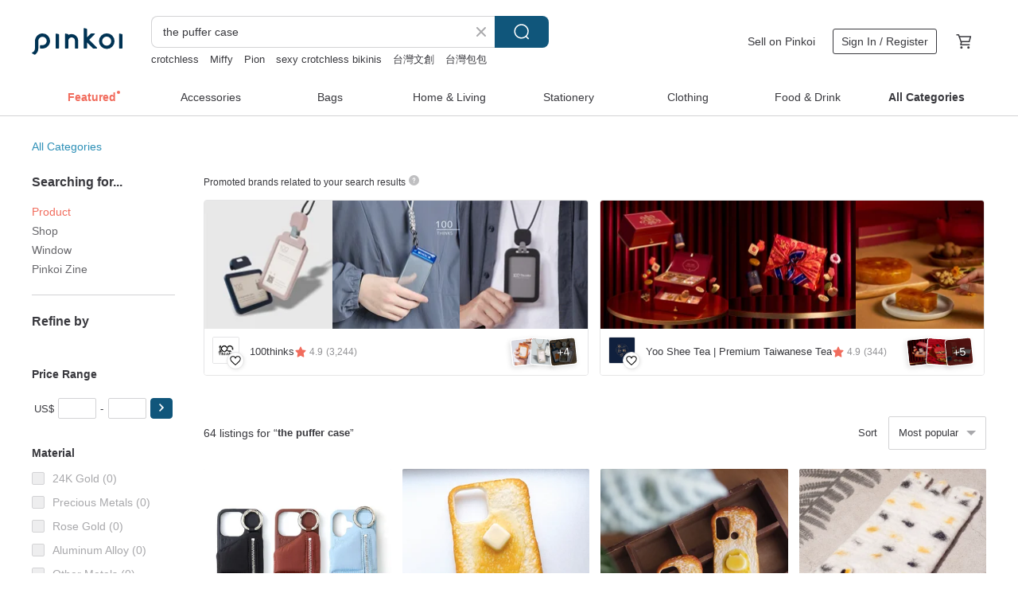

--- FILE ---
content_type: text/html; charset=utf-8
request_url: https://en.pinkoi.com/search?q=the%20puffer%20case&ref_sec=related_keywords&ref_posn=6&ref_related_kw_type=auto&ref_created=1716115510&ref_entity=search_item_list&ref_entity_id=airpod%20case&ref_page=1&ref_pgsz=60&ref_pgsess=1716115510
body_size: 14531
content:

<!doctype html>

<html lang="en" class="web no-js s-not-login s-en webkit" xmlns:fb="http://ogp.me/ns/fb#">
<head prefix="og: http://ogp.me/ns# fb: http://ogp.me/ns/fb# ilovepinkoi: http://ogp.me/ns/fb/ilovepinkoi#">
    <meta charset="utf-8">

        <title>&#34;the puffer case&#34; | the puffer case | Pinkoi | Asia’s cross-border design marketplace</title>
    <meta name="keywords" content="the puffer case">

        <meta name="description" content="The search for &amp;quot;the puffer case&amp;quot; returned 1 results. ajew puffer case (with strap)US$ 80.48 Use keywords to find unique design gifts. Express your creativity, originality, and one-of-a-kindness. Buy something for a loved-one today.">

    <meta name="twitter:card" content="summary_large_image">

        <meta property="og:title" content="the puffer case | Pinkoi">
        <meta property="og:description" content="The search for &amp;quot;the puffer case&amp;quot; returned 1 results. ajew puffer case (with strap)US$ 80.48 Use keywords to find unique design gifts. Express your creativity, originality, and one-of-a-kindness. Buy something for a loved-one today.">
        <meta property="og:image" content="https://cdn01.pinkoi.com/product/tJ6bL9rD/0/3/800x0.jpg">

    <meta property="og:type" content="product">
        <meta property="og:url" content="https://en.pinkoi.com/search?q=the+puffer+case&ref_sec=related_keywords&ref_posn=6&ref_related_kw_type=auto&ref_created=1716115510&ref_entity=search_item_list&ref_entity_id=airpod+case&ref_page=1&ref_pgsz=60&ref_pgsess=1716115510"><link rel="canonical" href="https://en.pinkoi.com/search?q=the+puffer+case">

    <link rel="alternate" href="android-app://com.pinkoi/http/en.pinkoi.com/search?q=the+puffer+case">

        <script type="application/ld+json">{"@context": "http://schema.org", "@type": "BreadcrumbList", "itemListElement": [{"@type": "ListItem", "position": 1, "item": {"@id": "https://en.pinkoi.com", "name": "Pinkoi"}}, {"@type": "ListItem", "position": 2, "item": {"@id": "https://en.pinkoi.com/search", "name": "Search"}}, {"@type": "ListItem", "position": 3, "item": {"@id": "https://en.pinkoi.com/search?q=the+puffer+case", "name": "the puffer case"}}]}</script>

        <script type="application/ld+json">{"@context": "http://schema.org", "@type": "Product", "productID": "tJ6bL9rD", "sku": "tJ6bL9rD", "name": "ajew puffer case (with strap)", "description": "Introducing ajew's new  puffer case  for the Autumn Winter season  Combining different materials and a plush pocket  it offers both ample storage and a luxurious texture  With a self-standing front pocket and a detachable shoulder strap  it's a stylish companion for your outings", "image": ["https://cdn01.pinkoi.com/product/tJ6bL9rD/0/3/500x0.jpg"], "brand": {"@type": "Brand", "name": "ajew Official Store"}, "offers": {"@type": "Offer", "priceCurrency": "USD", "price": 80.48, "availability": "http://schema.org/InStock", "priceValidUntil": "2026-07-18", "itemCondition": "http://schema.org/NewCondition", "url": "https://en.pinkoi.com/product/tJ6bL9rD", "seller": {"@type": "Organization", "name": "ajew Official Store", "url": "https://en.pinkoi.com/store/ajew"}, "hasMerchantReturnPolicy": [{"@type": "MerchantReturnPolicy", "returnPolicyCategory": "https://schema.org/MerchantReturnFiniteReturnWindow", "merchantReturnDays": 7, "returnMethod": "https://schema.org/ReturnByMail", "returnFees": "https://schema.org/FreeReturn", "applicableCountry": ["TW", "HK", "MO", "TH", "JP", "CN", "US", "SG", "CA"]}]}, "aggregateRating": {"@type": "AggregateRating", "ratingValue": 5.0, "reviewCount": 12}}</script>

    <meta http-equiv="x-dns-prefetch-control" content="on">
    <link rel="preconnect" href="//cdn01.pinkoi.com/">
    <link rel="preconnect" href="//cdn02.pinkoi.com/">
    <link rel="preconnect" href="//cdn03.pinkoi.com/">
    <link rel="preconnect" href="//cdn04.pinkoi.com/">
    <link rel="dns-prefetch" href="//cdn01.pinkoi.com/">
    <link rel="dns-prefetch" href="//cdn02.pinkoi.com/">
    <link rel="dns-prefetch" href="//cdn03.pinkoi.com/">
    <link rel="dns-prefetch" href="//cdn04.pinkoi.com/">

    <link rel="dns-prefetch" href="//app.link/">
    <link rel="dns-prefetch" href="//pinkoi.io/">

    <link rel="dns-prefetch" href="//www.google.com/">
    <link rel="dns-prefetch" href="//www.google.com.tw/">
    <link rel="dns-prefetch" href="//www.googleadservices.com/">
    <link rel="dns-prefetch" href="//www.googletagmanager.com/">
    <link rel="dns-prefetch" href="//www.google-analytics.com/">

    <link rel="preconnect" href="//browser.sentry-cdn.com/">
    <link rel="dns-prefetch" href="//browser.sentry-cdn.com/">

    <meta name="X-Recruiting" content="We are hiring Engineers! https://en.pinkoi.com/about/careers">
    <meta name="p:domain_verify" content="2d6e38b756134beaa07d8685e3243325"/>
    <meta name="baidu-site-verification" content="GqnNPF3SXy">
    <meta name="alexaVerifyID" content="lUqc5Zq8BWufEkGayQxWKGUHKPg">

    <meta name="robots" content="noarchive">

    <meta property="wb:webmaster" content="a59386c74f5b7d01">
    <link rel="alternate" type="application/rss+xml" title="Pinkoi Read Zine" href="http://feeds.feedburner.com/pinkoi-magazine">        <meta property="fb:app_id" content="197994114318">
    <meta property="fb:admins" content="1150414893">
    <meta property="og:site_name" content="Pinkoi">
    <meta property="og:locale" content="en_US">

<link rel="apple-touch-icon" sizes="180x180" href="//cdn04.pinkoi.com/pinkoi.site/general/favicon/apple-touch-icon.png">
<link rel="icon" type="image/png" sizes="192x192" href="//cdn04.pinkoi.com/pinkoi.site/general/favicon/favicon_192x192.png">
<link rel="icon" type="image/png" sizes="32x32" href="//cdn04.pinkoi.com/pinkoi.site/general/favicon/favicon_32x32.png">
<link rel="icon" type="image/png" sizes="16x16" href="//cdn04.pinkoi.com/pinkoi.site/general/favicon/favicon_16x16.png">
<link rel="shortcut icon" href="//cdn04.pinkoi.com/pinkoi.site/general/favicon/favicon.ico">

    <link rel="manifest" href="/manifest.json">

        <link rel="stylesheet" href="https://cdn02.pinkoi.com/media/dist/css/intl/en-c94b9dde3d0c4ca6e0d0.css" media="all">    <link rel="stylesheet" href="https://cdn02.pinkoi.com/media/dist/css/core-96309d19bf5bb933f5a2.css" media="all">    <link rel="stylesheet" href="https://cdn02.pinkoi.com/media/dist/css/utilities-8ef39a45f35fd88def1b.css" media="all">    <link rel="stylesheet" href="https://cdn02.pinkoi.com/media/dist/css/react-common-modules-51d0e94fa5fc0b1616a1.css" media="all">    <link rel="stylesheet" href="https://cdn02.pinkoi.com/media/dist/dweb/components/header-be032420daa73f79254f.css" media="all">

        <link rel="stylesheet" href="https://cdn02.pinkoi.com/media/dist/pages/search-b97d0505321bb4d8ddce.css" media="all">

    <script>
        dataLayer = [];
        dataLayer.push({'Device': 'Web'});
        dataLayer.push({ referrer: document.referrer || undefined });
            dataLayer.push({'User Type': 'Visitor'})

        dataLayer.push({'Locale': 'en'})
    </script>
    <script>
        (function(w,d,s,l,i){w[l]=w[l]||[];w[l].push({'gtm.start': new Date().getTime(),event:'gtm.js'});var f=d.getElementsByTagName(s)[0],j=d.createElement(s),dl=l!='dataLayer'?'&l='+l:'';j.async=true;j.src='https://www.googletagmanager.com/gtm.js?id='+i+dl;f.parentNode.insertBefore(j,f);})(window,document,'script','dataLayer','GTM-5ZZ325');
    </script>

<meta property="al:ios:url" content="pinkoi://en.pinkoi.com/search/?q=the%20puffer%20case&amp;ref_sec=related_keywords&amp;ref_posn=6&amp;ref_related_kw_type=auto&amp;ref_created=1716115510&amp;ref_entity=search_item_list&amp;ref_entity_id=airpod%20case&amp;ref_page=1&amp;ref_pgsz=60&amp;ref_pgsess=1716115510">
<meta property="al:ios:app_store_id" content="557252416">
<meta property="al:ios:app_name" content="Pinkoi">

        <script>var PRODUCTION = true, DEBUG = false, NAMESPACE = 'pinkoi';</script>

    <script src="https://cdnjs.cloudflare.com/polyfill/v3/polyfill.min.js"></script>

        <script src="https://cdn02.pinkoi.com/media/dist/js/3rd_party_libs-1d45841f69.js"></script>    <script src="https://cdn02.pinkoi.com/media/dist/react-router-8137ab4deacc7f845362.js"></script>    <script src="https://cdn02.pinkoi.com/media/dist/settings-9529b5b3cb1a7259b983.js"></script>    <script src="https://cdn02.pinkoi.com/media/dist/market/tracking-30ff6dd1ae634040a438.js"></script>    <script src="https://cdn02.pinkoi.com/media/dist/js/baselibs-5676685233.js"></script>
        <script src="//cdn02.pinkoi.com/media/js/amdintl_en.5ef17372fd83ab371ad4b287d7373847.js"></script>    <script src="//cdn02.pinkoi.com/media/js/intl_en.99c75f341ead1cffdd9f9998b497b04f.js"></script>

            <script src="//cdn02.pinkoi.com/media/js/sw.js"></script>

        <script src="https://cdn02.pinkoi.com/media/dist/pinkoi.env-bb661905f1727a1d0637.js"></script>    <script src="https://cdn02.pinkoi.com/media/dist/react-7babb4e2876391766020.js"></script>

    <script>
        require(['settings'], function({ default: settings }) {
            settings.set({
                GA_ACCOUNT: 'UA-15950179-1',
                is_ci_browser_testing: false,
                    production: true,
                    debug: false,
                referral_coins: {"bonus_points": 300, "equivalent_currency": "US$ 0.60"},
                uid: null,
                locale: "en",
                lang: "en",
                geo: 'US',
                facebook_language: "en_US",
                isCanTranship: false,
                currency: 'USD',
                currencyName: 'United States Dollar',
                currencyPattern: '¤#,##0.00',
                currencySymbol: 'US$',
                currencyDigits: '2',
                isAdmin: false,
                isReportTeam: false,
                isDRTeam: false,
                isBot: false,
                ipAddress: '18.191.90.16',
                videoAutoplayExp: 3,
                beacon: "20260118QLrPnjtnnC",
                experimentMap: {"psq_srp_pb_improvement_abexp": 3},
            });
        });
    </script>

    <script>
        require(['settings'], function({ default: settings }) {
            settings.set({
                user_property: {"beacon": "20260118QLrPnjtnnC", "country_code": "US", "lang": "en", "currency": "USD", "geo": "US", "city": "OH", "user_type": "visitor", "device": "web", "device_category": "desktop", "device_user_agent": "PC / Mac OS X 10.15.7 / ClaudeBot 1.0", "device_operating_system": "web", "device_operating_system_version": "", "ip": "18.191.90.16", "experiment": {"psq_srp_pb_improvement_abexp": 3}}
            })
        })
    </script>

    <script id='sentryScript' defer src="https://browser.sentry-cdn.com/5.18.1/bundle.min.js" integrity="sha384-4zdOhGLDdcXl+MRlpApt/Nvfe6A3AqGGBil9+lwFSkXNTv0rVx0eCyM1EaJCXS7r" crossorigin="anonymous"></script>

<script>
    require(['pinkoi.env'], function(pinkoiEnv) {
        function getIgnoreErrors(){
            var platform = "dweb";
            var BASE_IGNORE_ERRORS = [
                /'Headers' is undefined/,
                /errors.html#scripterror/,
                /'require' is undefined/,
                /define is not defined/,
                /require is not a function/,
                /define is not a function/,
                /require is not defined/,
                /Can't find variable: require/,
                /Can't find variable: \$/,
                /\$ is not defined/,
                /'\$' is undefined/,
                /ResizeObserver loop limit exceeded/,
                /ResizeObserver loop completed with undelivered notifications/,
                /SecurityError: Failed to register a ServiceWorker: No URL is associated with the caller's document./,
                /QuotaExceededError/,
                /SecurityError/,
                /Illegal invocation/,
                /Translation missing/,
                /IDBDatabase/,
                /instantSearchSDKJSBridgeClearHighlight/,
                /ChunkLoadError/,
                /Loading CSS chunk/,
                /^Non-Error promise rejection captured with value: Object Not Found Matching Id/,
                /^Product Page: flickr image download failed./,
                /UnknownError: Database deleted by request of the user/,
                /Can't find variable: gmo/,
                /Non-Error promise rejection captured with keys: currentTarget, detail, isTrusted, target/,
                /^NotFoundError: Failed to execute 'removeChild' on 'Node'/,
                /^HttpStatusError/,
                /^NetworkError/,
                /\(reading 'init'\)/,
                /^ResponseShapeError/,
            ];

            var PINKOI_APP_IOS_IGNORE_ERROR = [
                /Non-Error promise rejection captured with value: null/
            ];

            var errors = BASE_IGNORE_ERRORS;

            if( platform === 'in-app' && Modernizr.ios){
                errors = errors.concat(PINKOI_APP_IOS_IGNORE_ERROR);
            }

            if( platform === 'mweb' && Modernizr.ios && !Modernizr.safari){
                errors = errors.concat([
                    /undefined is not an object \(evaluating 'a\.O'\)/,
                ]);
            }

            return errors;
        }

        function initSentry(Sentry){
            Sentry.init({
                dsn: 'https://23e26b2e00934dcca75ce8ef95ce9e94@o385711.ingest.sentry.io/5218885',
                release: pinkoiEnv && pinkoiEnv.RELEASE_INFO ? pinkoiEnv.RELEASE_INFO : null,
                allowUrls: [
                    /https:\/\/([^?].+\.)?pinkoi\.com/
                ],
                denyUrls: [
                    /^file:\/\/\/.+$/,
                    /media\/dist\/firebase/,
                    /doubleclick\.net\/pagead\/viewthroughconversion/,
                    /analytics\.twitter\.com/,
                    /^chrome:\/\//i,
                    /^chrome-extension:\/\//i,
                ],
                ignoreErrors: getIgnoreErrors(),
            });

            Sentry.configureScope(function(scope) {
                scope.setUser({ id: null })
                scope.setTags({"platform": "dweb", "platform.lang": "en", "platform.geo": "US", "platform.currency": "USD", "user.group": "NB"})
            });
        }

        window.Sentry && initSentry(window.Sentry);
        !window.Sentry && sentryScript.addEventListener('load', function() { initSentry(window.Sentry) });
    });

</script>

    <script src="https://cdn02.pinkoi.com/media/dist/preinit-9c8c2f02127b9f2b2c8e.js"></script>
<script>
    require(['preinit']);
</script>

<script>
    function gadSetLocalStorage(name, value, expires) {
        var item = {
            value: value,
            expires: Date.now() + expires * 24 * 60 * 60 * 1000
        };

        try {
            localStorage.setItem(name, JSON.stringify(item));
        } catch (e) {
            console.error('Failed to set localStorage:', e);
        }
    }

    function gadGetLocalStorage(name) {
        try {
            var item = JSON.parse(localStorage.getItem(name));
        } catch (e) {
            return null;
        }

        if (!item || !item.value || !item.expires) {
            return null;
        }

        if (item.expires < Date.now()) {
            localStorage.removeItem(name);
            return null;
        }

        return item.value;
    }

    function gadGetPageviewCount() {
        return parseInt(gadGetLocalStorage('pageviewCount'));
    }

    function setPageviewCount() {
        var count = gadGetPageviewCount();

        if (!count || isNaN(count)) {
            count = 1;
        } else if (count >= 2) {
            return;
        } else {
            count++;
        }

        gadSetLocalStorage('pageviewCount', count, 30);
    }

    function sendConversionEventByPageviewCount(count) {
        if (count === 2) {
            if (window.gtag && typeof window.gtag === 'function') {
                window.gtag('event', 'over2pages');
            }
        }
    }

    (function() {
        setPageviewCount();
    })();
</script>

<script>
    window.addEventListener('load', function(event){
        sendConversionEventByPageviewCount(gadGetPageviewCount());
    });
</script>

    <script>
        require(['settings'],function({ default: settings }){

            var userInfo = {
                external_id: "20260118QLrPnjtnnC",
                client_user_agent: navigator.userAgent,
                client_ip_address: '18.191.90.16',
                fbp: null || null,
                fbc: ""  || null,
                ge: null,
                em: null,
            };

                !function(f,b,e,v,n,t,s){if(f.fbq)return;n=f.fbq=function(){n.callMethod?  n.callMethod.apply(n,arguments):n.queue.push(arguments)};if(!f._fbq)f._fbq=n; n.push=n;n.loaded=!0;n.version='2.0';n.queue=[];t=b.createElement(e);t.async=!0;t.src=v;s=b.getElementsByTagName(e)[0];s.parentNode.insertBefore(t,s)}(window, document,'script','//connect.facebook.net/en_US/fbevents.js');

                fbq('init', '886302098095315', userInfo);

            send('PageView',{
                new_beacon: Number(true)
            });

            function send(trackName, customData){

                var eventDateTime = new Date();
                var event_time = Math.floor(eventDateTime / 1000);
                var event_id = trackName + '_' + eventDateTime.getTime();

                var trackContentData = {
                    event_name: trackName,
                    event_time: event_time,
                    event_id: event_id,
                    action_source: 'website',
                    event_source_url: window.location.href,
                    user_data: userInfo,
                    custom_data: customData
                };

                fbq('track', trackName, customData, {
                    eventID: event_id
                });

                try {
                    var isBot = settings.get('isBot');
                    var isDebug = settings.get('debug');

                    if(isBot || isDebug){
                        return;
                    }

                    var endpoint = "/_log/fb";

                    var sendData = JSON.stringify(trackContentData);

                    if (navigator.sendBeacon) {
                        navigator.sendBeacon(endpoint, sendData);
                        return;
                    }

                    var xhr = new XMLHttpRequest();

                    xhr.open('POST', endpoint, true);
                    xhr.send(JSON.stringify(sendData));
                } catch (error) {
                    window.Sentry
                        && window.Sentry.captureException
                        && window.Sentry.captureException(error);
                }
            };
        })
    </script>

</head><body class="g-stat-notlogin">    

    <header id="gheader" class="g-header">
        <div class="g-wrap-expand">
            <div class="g-header-top g-flex g-items-center">
                <a class="logo " href="/" title="Asia’s cross-border design marketplace">
                        <svg height="24" viewBox="0 0 82 24" width="82" xmlns="http://www.w3.org/2000/svg"><path d="M36.019 5.4a5.95 5.95 0 0 1 5.95 5.95v6.639c0 .258-.21.468-.469.468h-2.038a.469.469 0 0 1-.468-.468V11.35a2.975 2.975 0 0 0-5.95 0v6.639c0 .258-.21.468-.47.468h-2.037a.469.469 0 0 1-.468-.468V5.36c0-.309.292-.533.59-.453l2.037.546c.205.055.347.24.347.452v.297A5.917 5.917 0 0 1 36.02 5.4zm15.872 5.21l7.048 7.048c.295.295.086.8-.331.8h-2.689a.937.937 0 0 1-.662-.275l-5.355-5.355v5.16c0 .26-.21.47-.469.47h-2.038a.469.469 0 0 1-.468-.47V.469c0-.307.292-.532.59-.452l2.038.546c.205.055.347.24.347.453v7.377l3.213-3.213a.937.937 0 0 1 .662-.274h2.915c.334 0 .501.403.265.64zm15.814 5.258a4.104 4.104 0 1 0 0-8.209 4.104 4.104 0 0 0 0 8.21zm0-11.137a7.033 7.033 0 1 1 0 14.065 7.033 7.033 0 0 1 0-14.065zm-57.972.071a6.827 6.827 0 0 1 6.778 6.778c.027 3.783-3.165 6.877-6.948 6.877H7.92a.469.469 0 0 1-.469-.468V15.89c0-.259.21-.468.469-.468h1.68c2.086 0 3.846-1.649 3.878-3.735a3.793 3.793 0 0 0-3.852-3.851c-2.085.031-3.734 1.792-3.734 3.878v6.574a6.817 6.817 0 0 1-2.744 5.471.944.944 0 0 1-1.038.067L.176 22.71c-.26-.15-.226-.538.058-.634 1.522-.518 2.623-2.018 2.623-3.788V11.75c0-3.782 3.094-6.975 6.876-6.948zm14.534.652c.205.055.347.24.347.453v12.082c0 .258-.21.468-.468.468h-2.038a.469.469 0 0 1-.469-.468V5.36c0-.309.292-.533.59-.453zm57.351 0c.205.055.348.24.348.453v12.082c0 .258-.21.468-.469.468H79.46a.469.469 0 0 1-.468-.468V5.36c0-.309.292-.533.59-.453z" fill="#003354" class="color"/></svg>
                </a>

                <div class="m-header-search">
                    <div class="m-header-search__form">
                        <form class="m-search-form" method="get" action="/search">
                            <input type="search" name="q" placeholder="Search for items or shops" value="the puffer case" class="m-search-form__input" autocomplete="off" id="g-header-keyword" maxlength="256">
                            <button class="m-search-form__submit" type="submit">Search<svg xmlns="http://www.w3.org/2000/svg" width="24" height="24" viewBox="0 0 24 24"><path class="color" fill="#29242D" d="M18.409007 17.542742L21.3056 20.4385l-1.123 1.123-2.94094-2.940093c-1.551763 1.20398-3.499008 1.921493-5.61076 1.921493-5.056 0-9.169-4.113-9.169-9.168 0-5.056 4.113-9.169 9.169-9.169s9.169 4.113 9.169 9.169c0 2.372829-.906253 4.5381-2.390893 6.167842zM11.6309 3.7939c-4.18 0-7.581 3.401-7.581 7.581 0 4.18 3.401 7.58 7.581 7.58 4.18 0 7.581-3.4 7.581-7.58s-3.401-7.581-7.581-7.581z"/></svg></button>
                        </form>
                    </div>
                    <div id="g-header-search-trend" class="m-header-search__trend">
                            <a class="trend-link" href="/search?q=dodolulu">dodolulu</a>
                            <a class="trend-link" href="/search?q=sheer lingerie">sheer lingerie</a>
                            <a class="trend-link" href="/search?q=pet tape">pet tape</a>
                            <a class="trend-link" href="/search?q=台灣包包">台灣包包</a>
                            <a class="trend-link" href="/search?q=陶瓷">陶瓷</a>
                            <a class="trend-link" href="/search?q=Handmade">Handmade</a>
                            <a class="trend-link" href="/search?q=kunogigi bag">kunogigi bag</a>
                            <a class="trend-link" href="/search?q=sexy crotchless bikinis">sexy crotchless bikinis</a>
                    </div>
                </div>

                <div class="header-right g-pl-spacing-l">
                    <div class="header-right-inner">
                            <a href="/page/store-intro" class="tab" id="g-header-store-intro-link">Sell on Pinkoi</a>
                            <a class="login tab" history="login" data-click="login-modal" data-button-type="login">
                                <span class="border">Sign In / Register</span>
                            </a>
                            <a class="cart tab icon-hover" history="login" data-click="login-modal" data-button-type="cart"><svg height="20" viewBox="0 0 20 20" width="20" xmlns="http://www.w3.org/2000/svg"><path d="M17.494 4.552a.625.625 0 0 1 .105.546l-1.484 5.364a.625.625 0 0 1-.603.458H7.817l.03.088c.041.119.047.245.015.365l-.385 1.474h8.53v1.25h-9.34a.627.627 0 0 1-.605-.783l.543-2.072-2.603-7.405H2.153v-1.25h2.292c.265 0 .502.167.59.417l.457 1.302h11.505c.195 0 .38.09.497.246zM15.037 9.67l1.139-4.114H5.93L7.377 9.67zm-6.391 6.718a1.25 1.25 0 1 1-2.501 0 1.25 1.25 0 0 1 2.5 0zm7.361 0a1.25 1.25 0 1 1-2.5 0 1.25 1.25 0 0 1 2.5 0z" fill="#39393e" class="color"/></svg></a>
                    </div>
                </div>
            </div>
        </div>
        <nav id="m-navigation" class="m-navigation">
            <div class="m-navigation__dropdown-container">
                <div class="m-navigation__list-container">
                    <ul class="navigation navigation--col-8">

                                <li class="navigation__list navigation__campaign navigation__list--highlight">
                                        <div class="navigation__title navigation__title--bold navigation__title--salmon"><span class="navigation__title-inner">Featured</span></div>
                                </li>

                                <li class="navigation__list navigation__group_2">
                                        <a class="navigation__title navigation__title--link" href="/browse?catp=group_2&amp;ref_sec=topnavigation">Accessories</a>
                                </li>

                                <li class="navigation__list navigation__group_1">
                                        <a class="navigation__title navigation__title--link" href="/browse?catp=group_1&amp;ref_sec=topnavigation">Bags</a>
                                </li>

                                <li class="navigation__list navigation__group_5">
                                        <a class="navigation__title navigation__title--link" href="/browse?catp=group_5&amp;ref_sec=topnavigation">Home &amp; Living</a>
                                </li>

                                <li class="navigation__list navigation__group_3">
                                        <a class="navigation__title navigation__title--link" href="/browse?catp=group_3&amp;ref_sec=topnavigation">Stationery</a>
                                </li>

                                <li class="navigation__list navigation__group_0">
                                        <a class="navigation__title navigation__title--link" href="/browse?catp=group_0&amp;ref_sec=topnavigation">Clothing</a>
                                </li>

                                <li class="navigation__list navigation__group_10">
                                        <a class="navigation__title navigation__title--link" href="/browse?catp=group_10&amp;ref_sec=topnavigation">Food &amp; Drink</a>
                                </li>

                                <li class="navigation__list navigation__allCategory">
                                        <a class="navigation__title navigation__title--bold navigation__title--link" href="/browse?ref_sec=topnavigation">All Categories</a>
                                </li>
                    </ul>
                </div>
            </div>
        </nav>
    </header>
<div data-fast-check="search" id="search" class="n-search clr">

    <div id="search-app-header" class="m-results-header"></div>
    <div class="m-results-body">
        <aside id="sider" class="n-search-nav m-results-aside m-results-aside--placeholder">
                <section class="m-results-aside__section">
                    <h3 class="filter-text">Searching for...</h3>
                    <div class="nav-links">
                        <ul class="product"><li><a href="/search?q=the+puffer+case">Product</a></li><li><a class="store" href="/search?find=store&q=the+puffer+case">Shop</a></li><li><a class="window" href="/search?find=window&q=the+puffer+case">Window</a></li><li><a class="post" href="/search?find=post&q=the+puffer+case">Pinkoi Zine</a></li></ul>
                    </div>
                </section>
                <section id="search-app-aside" class="m-results-aside__section m-results-aside__section--sticky"></section>
                <br />
                <section id="nav-auto-keywords"  class="m-results-aside__section">
                    <h3 class="filter-text">You may also want to search for…</h3>
                    <div class="nav-seo nav-links nav-auto-keywords">
                        <ul>
    <li>
        <h2><a href="javascript:void(0)">the puffer case</a></h2>
    </li>
        <li>
            <h2><a class="keywords" href="/search?q=the%20bridge&amp;ref_sec=related_keywords&amp;ref_posn=1&amp;ref_related_kw_type=auto&amp;ref_created=1768669793&amp;ref_entity=search_item_list&amp;ref_entity_id=the%20puffer%20case&amp;ref_page=1&amp;ref_pgsz=60&amp;ref_pgsess=1768669793" data-value="0" data-kw-source="keyword">the bridge</a></h2>
        </li>
        <li>
            <h2><a class="keywords" href="/search?q=the%20hood&amp;ref_sec=related_keywords&amp;ref_posn=2&amp;ref_related_kw_type=auto&amp;ref_created=1768669793&amp;ref_entity=search_item_list&amp;ref_entity_id=the%20puffer%20case&amp;ref_page=1&amp;ref_pgsz=60&amp;ref_pgsess=1768669793" data-value="1" data-kw-source="keyword">the hood</a></h2>
        </li>
        <li>
            <h2><a class="keywords" href="/search?q=winnie%20the%20pooh&amp;ref_sec=related_keywords&amp;ref_posn=3&amp;ref_related_kw_type=auto&amp;ref_created=1768669793&amp;ref_entity=search_item_list&amp;ref_entity_id=the%20puffer%20case&amp;ref_page=1&amp;ref_pgsz=60&amp;ref_pgsess=1768669793" data-value="2" data-kw-source="keyword">winnie the pooh</a></h2>
        </li>
        <li>
            <h2><a class="keywords" href="/search?q=iphone%20case&amp;ref_sec=related_keywords&amp;ref_posn=4&amp;ref_related_kw_type=auto&amp;ref_created=1768669793&amp;ref_entity=search_item_list&amp;ref_entity_id=the%20puffer%20case&amp;ref_page=1&amp;ref_pgsz=60&amp;ref_pgsess=1768669793" data-value="3" data-kw-source="keyword">iphone case</a></h2>
        </li>
        <li>
            <h2><a class="keywords" href="/search?q=macbook%20air%20case&amp;ref_sec=related_keywords&amp;ref_posn=5&amp;ref_related_kw_type=auto&amp;ref_created=1768669793&amp;ref_entity=search_item_list&amp;ref_entity_id=the%20puffer%20case&amp;ref_page=1&amp;ref_pgsz=60&amp;ref_pgsess=1768669793" data-value="4" data-kw-source="keyword">macbook air case</a></h2>
        </li>
        <li>
            <h2><a class="keywords" href="/search?q=case%20line%20friend%20for%20samsung&amp;ref_sec=related_keywords&amp;ref_posn=6&amp;ref_related_kw_type=auto&amp;ref_created=1768669793&amp;ref_entity=search_item_list&amp;ref_entity_id=the%20puffer%20case&amp;ref_page=1&amp;ref_pgsz=60&amp;ref_pgsess=1768669793" data-value="5" data-kw-source="keyword">case line friend for samsung</a></h2>
        </li>
        <li>
            <h2><a class="keywords" href="/search?q=resin%20phone%20case&amp;ref_sec=related_keywords&amp;ref_posn=7&amp;ref_related_kw_type=auto&amp;ref_created=1768669793&amp;ref_entity=search_item_list&amp;ref_entity_id=the%20puffer%20case&amp;ref_page=1&amp;ref_pgsz=60&amp;ref_pgsess=1768669793" data-value="6" data-kw-source="keyword">resin phone case</a></h2>
        </li>
        <li>
            <h2><a class="keywords" href="/search?q=winnie&amp;ref_sec=related_keywords&amp;ref_posn=8&amp;ref_related_kw_type=auto&amp;ref_created=1768669793&amp;ref_entity=search_item_list&amp;ref_entity_id=the%20puffer%20case&amp;ref_page=1&amp;ref_pgsz=60&amp;ref_pgsess=1768669793" data-value="7" data-kw-source="keyword">winnie</a></h2>
        </li>
        <li>
            <h2><a class="keywords" href="/search?q=lily%20of%20the%20valley&amp;ref_sec=related_keywords&amp;ref_posn=9&amp;ref_related_kw_type=auto&amp;ref_created=1768669793&amp;ref_entity=search_item_list&amp;ref_entity_id=the%20puffer%20case&amp;ref_page=1&amp;ref_pgsz=60&amp;ref_pgsess=1768669793" data-value="8" data-kw-source="keyword">lily of the valley</a></h2>
        </li>
        <li>
            <h2><a class="keywords" href="/search?q=notebook%20bag&amp;ref_sec=related_keywords&amp;ref_posn=10&amp;ref_related_kw_type=auto&amp;ref_created=1768669793&amp;ref_entity=search_item_list&amp;ref_entity_id=the%20puffer%20case&amp;ref_page=1&amp;ref_pgsz=60&amp;ref_pgsess=1768669793" data-value="9" data-kw-source="keyword">notebook bag</a></h2>
        </li>
        <li>
            <h2><a class="keywords" href="/search?q=olaf%20snoopy&amp;ref_sec=related_keywords&amp;ref_posn=11&amp;ref_related_kw_type=auto&amp;ref_created=1768669793&amp;ref_entity=search_item_list&amp;ref_entity_id=the%20puffer%20case&amp;ref_page=1&amp;ref_pgsz=60&amp;ref_pgsess=1768669793" data-value="10" data-kw-source="keyword">olaf snoopy</a></h2>
        </li>
        <li>
            <h2><a class="keywords" href="/search?q=iphone%20magsafe%20card%20holder&amp;ref_sec=related_keywords&amp;ref_posn=12&amp;ref_related_kw_type=auto&amp;ref_created=1768669793&amp;ref_entity=search_item_list&amp;ref_entity_id=the%20puffer%20case&amp;ref_page=1&amp;ref_pgsz=60&amp;ref_pgsess=1768669793" data-value="11" data-kw-source="keyword">iphone magsafe card holder</a></h2>
        </li>
        <li>
            <h2><a class="keywords" href="/browse?catp=group_11%2Cgroup_11_0%2Clisting_1114&amp;ref_sec=related_keywords&amp;ref_posn=13&amp;ref_related_kw_type=auto&amp;ref_created=1768669793&amp;ref_entity=search_item_list&amp;ref_entity_id=the%20puffer%20case&amp;ref_page=1&amp;ref_pgsz=60&amp;ref_pgsess=1768669793" data-value="12" data-kw-source="subcat">Phone Cases</a></h2>
        </li>
</ul>

                    </div>
                </section>
            <section id="search-app-zines" class="m-results-aside__section"></section>
            <section class="m-results-aside__placeholder">
                <div class="filter-text"></div>
                <div class="list-text"></div>
                <div class="list-text"></div>
                <div class="list-text"></div>
            </section>
        </aside>
        <main id="main" class="m-filter-extend n-search-result m-results-main" data-total="1">
            <div class="m-filter-extend-inner">
                <div id="brand-promo-top-section"></div>
                <div id="search-app">
                        <div style="height: 42px; margin-bottom: 24px"></div>
                    <div class="g_grid_items g-filter-grid">
                        <div class="items"><div class="g-react-items-wrapper">
        <div class="m-card-product m-card-product--placeholder">
            <div class="product-link">
                <div class="image animated-background" style="animationDelay: 0.1s;"></div>
                <div class="link-bottom">
                    <div class="title">
                        <div class="text-placeholder"></div>
                        <div class="text-placeholder" style="margin-right: 48px;"></div>
                    </div>
                </div>
            </div>
            <div class="details">
                <div class="store">
                    <div class="text-placeholder"></div>
                </div>
                <div class="price">
                    <div class="text-placeholder" style="margin-right: 48px;"></div>
                </div>
            </div>
        </div>

        <div class="m-card-product m-card-product--placeholder">
            <div class="product-link">
                <div class="image animated-background" style="animationDelay: 0.2s;"></div>
                <div class="link-bottom">
                    <div class="title">
                        <div class="text-placeholder"></div>
                        <div class="text-placeholder" style="margin-right: 48px;"></div>
                    </div>
                </div>
            </div>
            <div class="details">
                <div class="store">
                    <div class="text-placeholder"></div>
                </div>
                <div class="price">
                    <div class="text-placeholder" style="margin-right: 48px;"></div>
                </div>
            </div>
        </div>

        <div class="m-card-product m-card-product--placeholder">
            <div class="product-link">
                <div class="image animated-background" style="animationDelay: 0.30000000000000004s;"></div>
                <div class="link-bottom">
                    <div class="title">
                        <div class="text-placeholder"></div>
                        <div class="text-placeholder" style="margin-right: 48px;"></div>
                    </div>
                </div>
            </div>
            <div class="details">
                <div class="store">
                    <div class="text-placeholder"></div>
                </div>
                <div class="price">
                    <div class="text-placeholder" style="margin-right: 48px;"></div>
                </div>
            </div>
        </div>

        <div class="m-card-product m-card-product--placeholder">
            <div class="product-link">
                <div class="image animated-background" style="animationDelay: 0.4s;"></div>
                <div class="link-bottom">
                    <div class="title">
                        <div class="text-placeholder"></div>
                        <div class="text-placeholder" style="margin-right: 48px;"></div>
                    </div>
                </div>
            </div>
            <div class="details">
                <div class="store">
                    <div class="text-placeholder"></div>
                </div>
                <div class="price">
                    <div class="text-placeholder" style="margin-right: 48px;"></div>
                </div>
            </div>
        </div>

        <div class="m-card-product m-card-product--placeholder">
            <div class="product-link">
                <div class="image animated-background" style="animationDelay: 0.5s;"></div>
                <div class="link-bottom">
                    <div class="title">
                        <div class="text-placeholder"></div>
                        <div class="text-placeholder" style="margin-right: 48px;"></div>
                    </div>
                </div>
            </div>
            <div class="details">
                <div class="store">
                    <div class="text-placeholder"></div>
                </div>
                <div class="price">
                    <div class="text-placeholder" style="margin-right: 48px;"></div>
                </div>
            </div>
        </div>

        <div class="m-card-product m-card-product--placeholder">
            <div class="product-link">
                <div class="image animated-background" style="animationDelay: 0.6000000000000001s;"></div>
                <div class="link-bottom">
                    <div class="title">
                        <div class="text-placeholder"></div>
                        <div class="text-placeholder" style="margin-right: 48px;"></div>
                    </div>
                </div>
            </div>
            <div class="details">
                <div class="store">
                    <div class="text-placeholder"></div>
                </div>
                <div class="price">
                    <div class="text-placeholder" style="margin-right: 48px;"></div>
                </div>
            </div>
        </div>

        <div class="m-card-product m-card-product--placeholder">
            <div class="product-link">
                <div class="image animated-background" style="animationDelay: 0.7000000000000001s;"></div>
                <div class="link-bottom">
                    <div class="title">
                        <div class="text-placeholder"></div>
                        <div class="text-placeholder" style="margin-right: 48px;"></div>
                    </div>
                </div>
            </div>
            <div class="details">
                <div class="store">
                    <div class="text-placeholder"></div>
                </div>
                <div class="price">
                    <div class="text-placeholder" style="margin-right: 48px;"></div>
                </div>
            </div>
        </div>

        <div class="m-card-product m-card-product--placeholder">
            <div class="product-link">
                <div class="image animated-background" style="animationDelay: 0.8s;"></div>
                <div class="link-bottom">
                    <div class="title">
                        <div class="text-placeholder"></div>
                        <div class="text-placeholder" style="margin-right: 48px;"></div>
                    </div>
                </div>
            </div>
            <div class="details">
                <div class="store">
                    <div class="text-placeholder"></div>
                </div>
                <div class="price">
                    <div class="text-placeholder" style="margin-right: 48px;"></div>
                </div>
            </div>
        </div>
    </div></div>
                    </div>
                </div>
                <div id="brand-promo-bottom-section"></div>
            </div>
        </main>
    </div>
</div>

    <footer id="g-footer" class="g-footer">
        <div class="g-wrap-expand">
                <div class="g-footer-links">
                    <ul class="g-footer-links__wrapper">
                        <li class="g-footer-links__item g-footer-links__item--subject">
                            <div class="g-footer-links__title">Discover Design</div>
                        </li>
                        <li class="g-footer-links__item">
                            <a class="g-footer-links__link" href="/browse">All Categories</a>
                        </li>
                        <li class="g-footer-links__item">
                            <a class="g-footer-links__link" href="/magz">Pinkoi Zine</a>
                        </li>
                                <li class="g-footer-links__item"><a class="g-footer-links__link" href="/store/pinkoi-giftcard">Pinkoi Gift Cards</a></li>
                        <li class="g-footer-links__item">
                            <a class="g-footer-links__link" href="/wall">Wall</a>
                        </li>
                        <li class="g-footer-links__item">
                            <a class="g-footer-links__link" href="/window">Window</a>
                        </li>
                    </ul>
                    <ul class="g-footer-links__wrapper">
                        <li class="g-footer-links__item g-footer-links__item--subject">
                            <div class="g-footer-links__title">For Sellers</div>
                        </li>
                        <li class="g-footer-links__item">
                            <a id="g-footer-store-intro-link" class="g-footer-links__link" href="/page/store-intro">Sell on Pinkoi</a>
                        </li>
                        <li class="g-footer-links__item">
                            <a class="g-footer-links__link" target="_blank" href="https://pinkoi.zendesk.com/hc/en-us/categories/115001189988" rel="nofollow noreferrer noopener">Shop FAQ</a>
                        </li>
                    </ul>
                    <ul class="g-footer-links__wrapper">
                        <li class="g-footer-links__item g-footer-links__item--subject">
                            <div class="g-footer-links__title">Help/Policies</div>
                        </li>
                        <li class="g-footer-links__item">
                            <a class="g-footer-links__link" target="_blank" href="https://pinkoi.zendesk.com/hc/en-us" rel="nofollow noreferrer noopener">FAQ/Help</a>
                        </li>

                        <li class="g-footer-links__item">
                            <a class="g-footer-links__link" href="https://bit.ly/3bXWy3q">Bulk Purchases</a>
                        </li>

                        <li class="g-footer-links__item">
                            <a class="g-footer-links__link" target="_blank" href="https://pinkoi.zendesk.com/hc/en-us/categories/360000284393" rel="nofollow noreferrer noopener">Announcements</a>
                        </li>
                            <li class="g-footer-links__item">
                                <a class="g-footer-links__link" href="/policy#~b">Terms &amp; Policies</a>
                            </li>
                        <li class="g-footer-links__item">
                            <a class="g-footer-links__link" href="/policy#~a">Privacy Policy</a>
                        </li>
                        <li class="g-footer-links__item">
                            <a class="g-footer-links__link" href="/policy#~g">Returns Policy</a>
                        </li>
                        <li class="g-footer-links__item">
                            <a class="g-footer-links__link" href="/page/loyalty_program">Rewards Program &amp; P Coins</a>
                        </li>
                    </ul>
                    <ul class="g-footer-links__wrapper">
                        <li class="g-footer-links__item g-footer-links__item--subject">
                            <div class="g-footer-links__title">About Pinkoi</div>
                        </li>
                        <li class="g-footer-links__item">
                            <a class="g-footer-links__link" href="/about">About Us</a>
                        </li>
                        <li class="g-footer-links__item">
                            <a class="g-footer-links__link" href="/about/press">Press</a>
                        </li>
                        <li class="g-footer-links__item">
                            <a class="g-footer-links__link" href="/about/esg">Pinkoi ESG</a>
                        </li>
                        <li class="g-footer-links__item">
                            <a class="g-footer-links__link" href="/about/mascot">Pinkoi Mascot</a>
                        </li>
                        <li class="g-footer-links__item">
                            <a class="g-footer-links__link" href="/about/careers">Careers</a>
                        </li>
                        <li class="g-footer-links__item"><a class="g-footer-links__link" href="https://www.iichi.com/" target="_blank" rel="noreferrer noopener">iichi.com</a></li>
                    </ul>
                    <div class="g-footer-links__wrapper g-footer-links__wrapper--share">
                        <ul>
                            <li class="g-footer-links__item g-footer-links__item--subject">
                                <div class="g-footer-links__title">Follow Pinkoi</div>
                            </li>
                                <li class="g-footer-links__item g-footer-links__item--share">
                                    <a class="g-footer-links__link" href="https://www.instagram.com/ilovepinkoi" target="_blank" rel="nofollow noreferrer noopener">
                                        <span class="g-footer-icon"><svg width="40" height="40" viewBox="0 0 40 40" fill="none" xmlns="http://www.w3.org/2000/svg" ><circle cx="20" cy="20" r="20" fill="#66666A"/><path fill-rule="evenodd" clip-rule="evenodd" d="M20.0625 12C17.771 12 17.4837 12.0097 16.5837 12.0508C15.6857 12.0917 15.0723 12.2344 14.5356 12.443C13.9808 12.6586 13.5102 12.9471 13.0411 13.4161C12.5721 13.8852 12.2836 14.3558 12.068 14.9106C11.8594 15.4473 11.7167 16.0607 11.6758 16.9587C11.6347 17.8587 11.625 18.146 11.625 20.4375C11.625 22.729 11.6347 23.0163 11.6758 23.9163C11.7167 24.8143 11.8594 25.4277 12.068 25.9644C12.2836 26.5192 12.5721 26.9898 13.0411 27.4589C13.5102 27.9279 13.9808 28.2164 14.5356 28.4321C15.0723 28.6406 15.6857 28.7833 16.5837 28.8242C17.4837 28.8653 17.771 28.875 20.0625 28.875C22.354 28.875 22.6413 28.8653 23.5413 28.8242C24.4393 28.7833 25.0527 28.6406 25.5894 28.4321C26.1442 28.2164 26.6148 27.9279 27.0839 27.4589C27.5529 26.9898 27.8414 26.5192 28.0571 25.9644C28.2656 25.4277 28.4083 24.8143 28.4492 23.9163C28.4903 23.0163 28.5 22.729 28.5 20.4375C28.5 18.146 28.4903 17.8587 28.4492 16.9587C28.4083 16.0607 28.2656 15.4473 28.0571 14.9106C27.8414 14.3558 27.5529 13.8852 27.0839 13.4161C26.6148 12.9471 26.1442 12.6586 25.5894 12.443C25.0527 12.2344 24.4393 12.0917 23.5413 12.0508C22.6413 12.0097 22.354 12 20.0625 12ZM20.0625 13.5203C22.3154 13.5203 22.5823 13.5289 23.472 13.5695C24.2946 13.607 24.7414 13.7444 25.0387 13.86C25.4325 14.013 25.7136 14.1959 26.0088 14.4912C26.3041 14.7864 26.487 15.0675 26.64 15.4613C26.7556 15.7586 26.893 16.2054 26.9305 17.028C26.9711 17.9177 26.9797 18.1846 26.9797 20.4375C26.9797 22.6904 26.9711 22.9573 26.9305 23.847C26.893 24.6696 26.7556 25.1164 26.64 25.4137C26.487 25.8075 26.3041 26.0886 26.0088 26.3838C25.7136 26.6791 25.4325 26.862 25.0387 27.015C24.7414 27.1306 24.2946 27.268 23.472 27.3055C22.5824 27.3461 22.3156 27.3547 20.0625 27.3547C17.8094 27.3547 17.5426 27.3461 16.653 27.3055C15.8304 27.268 15.3836 27.1306 15.0863 27.015C14.6925 26.862 14.4114 26.6791 14.1162 26.3838C13.8209 26.0886 13.638 25.8075 13.485 25.4137C13.3694 25.1164 13.232 24.6696 13.1945 23.847C13.1539 22.9573 13.1453 22.6904 13.1453 20.4375C13.1453 18.1846 13.1539 17.9177 13.1945 17.028C13.232 16.2054 13.3694 15.7586 13.485 15.4613C13.638 15.0675 13.8209 14.7864 14.1162 14.4912C14.4114 14.1959 14.6925 14.013 15.0863 13.86C15.3836 13.7444 15.8304 13.607 16.653 13.5695C17.5427 13.5289 17.8096 13.5203 20.0625 13.5203ZM20.0625 16.1047C17.6696 16.1047 15.7297 18.0446 15.7297 20.4375C15.7297 22.8304 17.6696 24.7703 20.0625 24.7703C22.4554 24.7703 24.3953 22.8304 24.3953 20.4375C24.3953 18.0446 22.4554 16.1047 20.0625 16.1047ZM20.0625 23.25C18.5092 23.25 17.25 21.9908 17.25 20.4375C17.25 18.8842 18.5092 17.625 20.0625 17.625C21.6158 17.625 22.875 18.8842 22.875 20.4375C22.875 21.9908 21.6158 23.25 20.0625 23.25ZM25.579 15.9336C25.579 15.3744 25.1256 14.921 24.5664 14.921C24.0073 14.921 23.554 15.3744 23.554 15.9336C23.554 16.4927 24.0073 16.946 24.5664 16.946C25.1256 16.946 25.579 16.4927 25.579 15.9336Z" fill="white"/></svg ></span>
                                    </a>
                                </li>
                                <li class="g-footer-links__item g-footer-links__item--share">
                                    <a class="g-footer-links__link" href="https://www.facebook.com/ilovepinkoi" target="_blank" rel="nofollow noreferrer noopener">
                                        <span class="g-footer-icon"><svg width="40" height="40" viewBox="0 0 40 40" fill="none" xmlns="http://www.w3.org/2000/svg" ><circle cx="20" cy="20" r="20" fill="#66666A"/><path fill-rule="evenodd" clip-rule="evenodd" d="M21.5983 20.9736H24.1413L24.5219 18.0404H21.5983V16.1677C21.5983 15.3184 21.8357 14.7397 23.0615 14.7397L24.625 14.739V12.1156C24.3545 12.0799 23.4265 12 22.3467 12C20.0926 12 18.5494 13.3669 18.5494 15.8773V18.0404H16V20.9736H18.5494V28.5H21.5983V20.9736Z" fill="white"/></svg></span>
                                    </a>
                                </li>
                                <li class="g-footer-links__item g-footer-links__item--share">
                                    <a class="g-footer-links__link" href="https://www.pinterest.com/pinkoi/" target="_blank" rel="nofollow noreferrer noopener">
                                        <span class="g-footer-icon"><svg width="40" height="40" viewBox="0 0 40 40" fill="none" xmlns="http://www.w3.org/2000/svg" ><circle cx="20" cy="20" r="20" fill="#66666A"/><path fill-rule="evenodd" clip-rule="evenodd" d="M20.0003 10C14.4776 10 10 14.4771 10 19.9999C10 24.0946 12.4623 27.6123 15.9858 29.1589C15.9577 28.4607 15.9808 27.6224 16.1599 26.8627C16.3522 26.0509 17.4467 21.4138 17.4467 21.4138C17.4467 21.4138 17.1271 20.7753 17.1271 19.8316C17.1271 18.3498 17.9861 17.2429 19.0558 17.2429C19.9653 17.2429 20.4047 17.9261 20.4047 18.7442C20.4047 19.6586 19.8216 21.0262 19.5217 22.293C19.2711 23.3537 20.0535 24.2189 21.1 24.2189C22.9948 24.2189 24.2708 21.7855 24.2708 18.9024C24.2708 16.7107 22.7946 15.0703 20.1097 15.0703C17.0763 15.0703 15.1865 17.3324 15.1865 19.8592C15.1865 20.7304 15.4434 21.3448 15.8457 21.8205C16.0308 22.039 16.0565 22.1269 15.9895 22.3778C15.9415 22.5619 15.8314 23.0048 15.7858 23.1803C15.7192 23.4336 15.514 23.5242 15.2851 23.4306C13.8879 22.8603 13.2371 21.3302 13.2371 19.6103C13.2371 16.7697 15.6329 13.3635 20.3842 13.3635C24.2022 13.3635 26.715 16.1263 26.715 19.0918C26.715 23.0147 24.5341 25.9453 21.3192 25.9453C20.2396 25.9453 19.2241 25.3617 18.8762 24.6988C18.8762 24.6988 18.2956 27.0029 18.1727 27.4477C17.9607 28.2187 17.5456 28.9893 17.1662 29.5899C18.0656 29.8554 19.0156 30 20.0003 30C25.5226 30 30 25.5229 30 19.9999C30 14.4771 25.5226 10 20.0003 10Z" fill="white"/></svg></span>
                                    </a>
                                </li>
                                <li class="g-footer-links__item g-footer-links__item--share">
                                    <a class="g-footer-links__link" href="https://twitter.com/Pinkoi" target="_blank" rel="nofollow noreferrer noopener">
                                        <span class="g-footer-icon"><svg width="40" height="40" viewBox="0 0 40 40" fill="none" xmlns="http://www.w3.org/2000/svg"><circle cx="20" cy="20" r="20" fill="#66666A"/><g clip-path="url(#clip0_11_5785)"><path d="M16.9772 28.2188C24.1453 28.2188 28.067 22.2787 28.067 17.1291C28.067 16.9621 28.0633 16.7914 28.0558 16.6244C28.8187 16.0727 29.4771 15.3893 30 14.6064C29.2895 14.9225 28.5351 15.1289 27.7627 15.2187C28.576 14.7311 29.185 13.9653 29.4768 13.063C28.7116 13.5164 27.8748 13.8363 27.0023 14.0089C26.4144 13.3842 25.6371 12.9706 24.7906 12.832C23.9441 12.6935 23.0754 12.8376 22.319 13.2422C21.5626 13.6467 20.9606 14.2892 20.606 15.0703C20.2513 15.8514 20.1639 16.7275 20.3571 17.5632C18.8078 17.4855 17.2921 17.083 15.9083 16.3819C14.5245 15.6808 13.3035 14.6967 12.3244 13.4935C11.8268 14.3514 11.6745 15.3666 11.8986 16.3328C12.1226 17.299 12.7061 18.1437 13.5305 18.6951C12.9116 18.6754 12.3062 18.5088 11.7645 18.2089V18.2572C11.7639 19.1575 12.0752 20.0303 12.6453 20.7271C13.2155 21.4239 14.0094 21.9018 14.892 22.0795C14.3187 22.2363 13.717 22.2592 13.1334 22.1463C13.3825 22.9206 13.8671 23.5978 14.5196 24.0834C15.1721 24.5691 15.9599 24.8389 16.7731 24.8552C15.3925 25.9397 13.6871 26.5279 11.9314 26.5252C11.6201 26.5247 11.3091 26.5056 11 26.468C12.7835 27.6122 14.8582 28.2199 16.9772 28.2188Z" fill="white"/></g><defs><clipPath id="clip0_11_5785" ><rect width="19" height="19" fill="white" transform="translate(11 11)"/></clipPath></defs></svg></span>
                                    </a>
                                </li>
                                <li class="g-footer-links__item g-footer-links__item--share">
                                    <a class="g-footer-links__link" href="https://www.tiktok.com/@pinkoijp" target="_blank" rel="nofollow noreferrer noopener">
                                        <span class="g-footer-icon"><svg width="40" height="40" viewBox="0 0 40 40" fill="none" xmlns="http://www.w3.org/2000/svg"><circle cx="20" cy="20" r="20" fill="#66666A"/><path d="M24.5157 10H21.3136V22.942C21.3136 24.4841 20.0821 25.7507 18.5495 25.7507C17.0169 25.7507 15.7853 24.4841 15.7853 22.942C15.7853 21.4276 16.9895 20.1884 18.4674 20.1333V16.8841C15.2106 16.9391 12.5833 19.6101 12.5833 22.942C12.5833 26.3015 15.2653 29 18.5768 29C21.8883 29 24.5704 26.2739 24.5704 22.942V16.3058C25.7746 17.187 27.2524 17.7101 28.8124 17.7377V14.4884C26.4041 14.4058 24.5157 12.4232 24.5157 10Z" fill="white"/></svg></span>
                                    </a>
                                </li>
                        </ul>
                        <div class="g-footer-links__download">
                            <div class="g-footer-links__item g-footer-links__item--subject">
                                    <h4 class="g-footer-links__title">Stay up to date on the latest designs</h4>
                            </div>
                            <div class="g-mt-spacing-m">
                                <a class="g-footer-download" href="/app">
                                    <img class="g-footer-icon g-footer-icon--download m-libs-lazy" data-src="//cdn04.pinkoi.com/pinkoi.site/logo/pinkoi-bimi2.svg" alt="pinkoi download"/>
                                    Download the Pinkoi app
                                </a>
                                <img class="g-footer-qrcode m-libs-lazy" data-src="//cdn04.pinkoi.com/pinkoi.site/footer-qrcode.svg" alt="pinkoi qrcode"/>
                            </div>
                        </div>
                    </div>
                </div>
            <div class="g-footer-static">
                <div>
                    <a class="g-footer-static__logo" href="/">
                        <img width="82px" height="24px" alt="Pinkoi Logo" src="//cdn04.pinkoi.com/pinkoi.site/general/logo/pinkoi_logo_2019.svg" loading="lazy">
                    </a>
                    <p class="g-footer-static__slogan">Design the way you are.</p>
                </div>
                <div class="g-footer-static__right">
                    <p class="g-footer-copyright">
                        &copy; 2026 Pinkoi. All Rights Reserved.
                    </p>
                    <div class="g-footer-static__actions">
                        <a id="g-switch-mobile" class="g-footer-static__switch g-footer-static__switch--mobile">
                            <span class="g-footer-icon g-footer-icon--switch"><svg xmlns="http://www.w3.org/2000/svg" width="24" height="24" viewBox="0 0 24 24"><path class="color" fill="#29242D" d="M4.6875 15.3438h9.313v1.5h-.883l.633 2.531h-5.001l.633-2.531h-4.695c-.931 0-1.687-.757-1.687-1.687v-8.844c0-.931.756-1.688 1.687-1.688h13.125c.931 0 1.688.757 1.688 1.688v3.058h-1.5v-3.058c0-.104-.084-.188-.188-.188H4.6875c-.104 0-.187.084-.187.188v8.844c0 .105.082.187.187.187zM20 19.375h-4c-.552 0-1-.448-1-1v-7.001c0-.552.448-1 1-1h4c.552 0 1 .448 1 1v7.001c0 .552-.448 1-1 1zm-4-7.251v5.501h3.999L20 12.124h-4z"/></svg></span>
                            <span class="g-footer-static__text">Switch to Mobile Version</span>
                        </a>
                            <a class="g-footer-static__switch intl" data-click="g-switch-intl" data-testid="dweb-footer-locale">
                                <span class="g-footer-icon g-footer-icon--switch"><svg xmlns="http://www.w3.org/2000/svg" width="24" height="24" viewBox="0 0 24 24"><path class="color" fill="#29242D" d="M14.6885 17.9102c.394-.716.715-1.583.94-2.561h1.931c-.676 1.118-1.675 2.015-2.871 2.561zm-8.248-2.561h1.931c.225.978.546 1.845.94 2.561-1.196-.546-2.195-1.443-2.871-2.561zm2.871-9.26c-.394.717-.715 1.584-.94 2.561h-1.931c.676-1.117 1.675-2.014 2.871-2.561zm2.689-.589c.67 0 1.573 1.182 2.089 3.15h-4.179c.516-1.968 1.419-3.15 2.09-3.15zm-6.5 6.5c0-.571.081-1.122.22-1.651h2.365c-.055.534-.085 1.084-.085 1.651 0 .566.03 1.117.085 1.65h-2.365c-.139-.528-.22-1.079-.22-1.65zm4.096 1.65c-.059-.519-.096-1.068-.096-1.65 0-.582.037-1.131.096-1.651h4.807c.059.52.097 1.069.097 1.651 0 .582-.038 1.131-.097 1.65h-4.807zm2.404 4.85c-.671 0-1.574-1.184-2.09-3.151h4.179c-.516 1.967-1.419 3.151-2.089 3.151zm6.5-6.5c0 .571-.082 1.122-.221 1.65h-2.365c.055-.533.086-1.084.086-1.65 0-.567-.031-1.117-.086-1.651h2.365c.139.529.221 1.08.221 1.651zm-.941-3.35h-1.931c-.225-.977-.546-1.844-.94-2.561 1.196.547 2.195 1.444 2.871 2.561zm-5.559-4.65c-4.418 0-8 3.582-8 8s3.582 8 8 8c4.417 0 8-3.582 8-8s-3.583-8-8-8z"/></svg></span>
                                <span class="g-footer-static__text">English</span>
                            </a>
                    </div>
                </div>
            </div>
        </div>
    </footer>

    <div id="g_mod_modal" class="g_mod_modal gmodal"><div class="wrap_"></div></div>

    <div id="fb-root"></div>

        <script src="https://cdn02.pinkoi.com/media/dist/dweb/components/navigation-cf101f1f18aaadb0bff1.js"></script>

    <link rel="stylesheet" href="https://cdn02.pinkoi.com/media/dist/app/postinit-7ff4954257b3708d87cc.css" media="all">
    <script src="https://cdn02.pinkoi.com/media/dist/app/postinit-77856654219902eb99e9.js" defer ></script>

<script>
window.addEventListener('DOMContentLoaded', function() {
    require(['app/postinit'], function(postinit) {
        postinit.init({
            campaignPopupProps: null,
            searchTrends: [{"text": "crotchless", "link": "/search?q=crotchless"}, {"text": "Miffy", "link": "/search?q=Miffy"}, {"text": "Pion", "link": "/search?q=Pion"}, {"text": "sexy crotchless bikinis", "link": "/search?q=sexy crotchless bikinis"}, {"text": "\u53f0\u7063\u6587\u5275", "link": "/search?q=\u53f0\u7063\u6587\u5275"}, {"text": "\u53f0\u7063\u5305\u5305", "link": "/search?q=\u53f0\u7063\u5305\u5305"}, {"text": "calendar 2026", "link": "/search?q=calendar 2026"}, {"text": "\u99ac\u5e74\u6625\u806f", "link": "/search?q=\u99ac\u5e74\u6625\u806f"}]
        });
    })
})
</script>

    <script>
        require(['dweb/components/navigation'], function(navigation) {
            if ($('#m-navigation').length > 0) {
                navigation.init([{"id": "campaign", "nav": {"title": "Featured", "type": "text", "style": "highlight", "detect": "new"}, "dropdown": {"type": "campaign", "bannerLinks": [{"title": "Pinkoi Taiwan Souvenir Collection", "link": "/topic/taiwan-souvenir-en", "image": "https://cdn04.pinkoi.com/pinkoi.site/topic/top_navi_1741942871_QysDa5_720x120.jpeg", "type": "banner"}, {"title": "Pinkoi Stationery Planet \u6587\u5177\u60d1\u661f", "link": "/topic/stationeryplanet_en", "image": "https://cdn04.pinkoi.com/pinkoi.site/topic/top_navi_1715303138_kc6ZxH_720x120.jpeg", "type": "banner"}, {"title": "The Ultimate Pinkoi Gift Guide", "link": "/topic/giftguides-en", "image": "https://cdn04.pinkoi.com/pinkoi.site/topic/top_navi_1697538668_rhmVwz_720x120.jpeg", "type": "banner"}, {"title": "Perfect Picks: Birthday Gift Collection", "link": "/topic/birthdaygift-en", "image": "https://cdn04.pinkoi.com/pinkoi.site/topic/top_navi_1604563763_tMegM5_720x120.jpeg", "type": "banner"}], "textLinks": []}}, {"id": "group_2", "nav": {"title": "Accessories", "type": "link", "style": "", "link": "/browse?catp=group_2\u0026ref_sec=topnavigation"}, "dropdown": {"type": "highlightCategory", "hlIndex": 0}}, {"id": "group_1", "nav": {"title": "Bags", "type": "link", "style": "", "link": "/browse?catp=group_1\u0026ref_sec=topnavigation"}, "dropdown": {"type": "highlightCategory", "hlIndex": 1}}, {"id": "group_5", "nav": {"title": "Home \u0026 Living", "type": "link", "style": "", "link": "/browse?catp=group_5\u0026ref_sec=topnavigation"}, "dropdown": {"type": "highlightCategory", "hlIndex": 2}}, {"id": "group_3", "nav": {"title": "Stationery", "type": "link", "style": "", "link": "/browse?catp=group_3\u0026ref_sec=topnavigation"}, "dropdown": {"type": "highlightCategory", "hlIndex": 3}}, {"id": "group_0", "nav": {"title": "Clothing", "type": "link", "style": "", "link": "/browse?catp=group_0\u0026ref_sec=topnavigation"}, "dropdown": {"type": "highlightCategory", "hlIndex": 4}}, {"id": "group_10", "nav": {"title": "Food \u0026 Drink", "type": "link", "style": "", "link": "/browse?catp=group_10\u0026ref_sec=topnavigation"}, "dropdown": {"type": "highlightCategory", "hlIndex": 5}}, {"id": "allCategory", "nav": {"title": "All Categories", "type": "link", "style": "bold", "link": "/browse?ref_sec=topnavigation"}, "dropdown": {"type": "allCategory"}}]);
            }
        });
    </script>

    <script>
        require(['settings'],function({ default: settings }){

            var userInfo = {
                external_id: "20260118QLrPnjtnnC",
                client_user_agent: navigator.userAgent,
                client_ip_address: '18.191.90.16',
                fbp: null || null,
                fbc: ""  || null,
                ge: null,
                em: null,
            };

            send('PageView',{
                new_beacon: Number(true)
            });

                send('Search', {
                    content_ids: ["en_USD_tJ6bL9rD"],
                    content_type: 'product',
                    currency: "USD",
                    value: 0,
                    search_string: "the puffer case"
                });

            function send(trackName, customData){

                var eventDateTime = new Date();
                var event_time = Math.floor(eventDateTime / 1000);
                var event_id = trackName + '_' + eventDateTime.getTime();

                var trackContentData = {
                    event_name: trackName,
                    event_time: event_time,
                    event_id: event_id,
                    action_source: 'website',
                    event_source_url: window.location.href,
                    user_data: userInfo,
                    custom_data: customData
                };

                fbq('track', trackName, customData, {
                    eventID: event_id
                });

                try {
                    var isBot = settings.get('isBot');
                    var isDebug = settings.get('debug');

                    if(isBot || isDebug){
                        return;
                    }

                    var endpoint = "/_log/fb";

                    var sendData = JSON.stringify(trackContentData);

                    if (navigator.sendBeacon) {
                        navigator.sendBeacon(endpoint, sendData);
                        return;
                    }

                    var xhr = new XMLHttpRequest();

                    xhr.open('POST', endpoint, true);
                    xhr.send(JSON.stringify(sendData));
                } catch (error) {
                    window.Sentry
                        && window.Sentry.captureException
                        && window.Sentry.captureException(error);
                }
            };
        })
    </script>

        <script src="https://cdn02.pinkoi.com/media/dist/react-router-8137ab4deacc7f845362.js"></script>    <script src="https://cdn02.pinkoi.com/media/dist/pages/search-19136f989681dea429a8.js"></script>
    <script>
        require(['pages/search', 'settings'], function(search, {default: settings}) {
            search.init({
                el: {
                    main: '#search-app',
                    header: '#search-app-header',
                    sider: '#sider',
                    aside: '#search-app-aside',
                    zines: '#search-app-zines',
                    otag: '#otag',
                    brandPromotionTop: '#brand-promo-top-section',
                    brandPromotionBottom: '#brand-promo-bottom-section',
                },
                initialContext: {
                    path: "/search/",
                    $el: $('#search'),
                    $correlatedEl: $('#search'),
                    topic: null,
                    static_title: "",
                    otag: {},
                    searchCard: {},
                    autoRelatedKeyword: {"name": "You may also want to search for\u2026", "subtitle": "", "promos": "    \u003ca href=\"/search?q=the%20bridge\u0026amp;ref_sec=related_keywords\u0026amp;ref_posn=1\u0026amp;ref_related_kw_type=auto\u0026amp;ref_created=1768669793\u0026amp;ref_entity=search_item_list\u0026amp;ref_entity_id=the%20puffer%20case\u0026amp;ref_page=1\u0026amp;ref_pgsz=60\u0026amp;ref_pgsess=1768669793\" data-kw-source=\"keyword\"\u003ethe bridge\u003c/a\u003e\n    \u003ca href=\"/search?q=the%20hood\u0026amp;ref_sec=related_keywords\u0026amp;ref_posn=2\u0026amp;ref_related_kw_type=auto\u0026amp;ref_created=1768669793\u0026amp;ref_entity=search_item_list\u0026amp;ref_entity_id=the%20puffer%20case\u0026amp;ref_page=1\u0026amp;ref_pgsz=60\u0026amp;ref_pgsess=1768669793\" data-kw-source=\"keyword\"\u003ethe hood\u003c/a\u003e\n    \u003ca href=\"/search?q=winnie%20the%20pooh\u0026amp;ref_sec=related_keywords\u0026amp;ref_posn=3\u0026amp;ref_related_kw_type=auto\u0026amp;ref_created=1768669793\u0026amp;ref_entity=search_item_list\u0026amp;ref_entity_id=the%20puffer%20case\u0026amp;ref_page=1\u0026amp;ref_pgsz=60\u0026amp;ref_pgsess=1768669793\" data-kw-source=\"keyword\"\u003ewinnie the pooh\u003c/a\u003e\n    \u003ca href=\"/search?q=iphone%20case\u0026amp;ref_sec=related_keywords\u0026amp;ref_posn=4\u0026amp;ref_related_kw_type=auto\u0026amp;ref_created=1768669793\u0026amp;ref_entity=search_item_list\u0026amp;ref_entity_id=the%20puffer%20case\u0026amp;ref_page=1\u0026amp;ref_pgsz=60\u0026amp;ref_pgsess=1768669793\" data-kw-source=\"keyword\"\u003eiphone case\u003c/a\u003e\n    \u003ca href=\"/search?q=macbook%20air%20case\u0026amp;ref_sec=related_keywords\u0026amp;ref_posn=5\u0026amp;ref_related_kw_type=auto\u0026amp;ref_created=1768669793\u0026amp;ref_entity=search_item_list\u0026amp;ref_entity_id=the%20puffer%20case\u0026amp;ref_page=1\u0026amp;ref_pgsz=60\u0026amp;ref_pgsess=1768669793\" data-kw-source=\"keyword\"\u003emacbook air case\u003c/a\u003e\n    \u003ca href=\"/search?q=case%20line%20friend%20for%20samsung\u0026amp;ref_sec=related_keywords\u0026amp;ref_posn=6\u0026amp;ref_related_kw_type=auto\u0026amp;ref_created=1768669793\u0026amp;ref_entity=search_item_list\u0026amp;ref_entity_id=the%20puffer%20case\u0026amp;ref_page=1\u0026amp;ref_pgsz=60\u0026amp;ref_pgsess=1768669793\" data-kw-source=\"keyword\"\u003ecase line friend for samsung\u003c/a\u003e\n    \u003ca href=\"/search?q=resin%20phone%20case\u0026amp;ref_sec=related_keywords\u0026amp;ref_posn=7\u0026amp;ref_related_kw_type=auto\u0026amp;ref_created=1768669793\u0026amp;ref_entity=search_item_list\u0026amp;ref_entity_id=the%20puffer%20case\u0026amp;ref_page=1\u0026amp;ref_pgsz=60\u0026amp;ref_pgsess=1768669793\" data-kw-source=\"keyword\"\u003eresin phone case\u003c/a\u003e\n    \u003ca href=\"/search?q=winnie\u0026amp;ref_sec=related_keywords\u0026amp;ref_posn=8\u0026amp;ref_related_kw_type=auto\u0026amp;ref_created=1768669793\u0026amp;ref_entity=search_item_list\u0026amp;ref_entity_id=the%20puffer%20case\u0026amp;ref_page=1\u0026amp;ref_pgsz=60\u0026amp;ref_pgsess=1768669793\" data-kw-source=\"keyword\"\u003ewinnie\u003c/a\u003e\n    \u003ca href=\"/search?q=lily%20of%20the%20valley\u0026amp;ref_sec=related_keywords\u0026amp;ref_posn=9\u0026amp;ref_related_kw_type=auto\u0026amp;ref_created=1768669793\u0026amp;ref_entity=search_item_list\u0026amp;ref_entity_id=the%20puffer%20case\u0026amp;ref_page=1\u0026amp;ref_pgsz=60\u0026amp;ref_pgsess=1768669793\" data-kw-source=\"keyword\"\u003elily of the valley\u003c/a\u003e\n    \u003ca href=\"/search?q=notebook%20bag\u0026amp;ref_sec=related_keywords\u0026amp;ref_posn=10\u0026amp;ref_related_kw_type=auto\u0026amp;ref_created=1768669793\u0026amp;ref_entity=search_item_list\u0026amp;ref_entity_id=the%20puffer%20case\u0026amp;ref_page=1\u0026amp;ref_pgsz=60\u0026amp;ref_pgsess=1768669793\" data-kw-source=\"keyword\"\u003enotebook bag\u003c/a\u003e\n    \u003ca href=\"/search?q=olaf%20snoopy\u0026amp;ref_sec=related_keywords\u0026amp;ref_posn=11\u0026amp;ref_related_kw_type=auto\u0026amp;ref_created=1768669793\u0026amp;ref_entity=search_item_list\u0026amp;ref_entity_id=the%20puffer%20case\u0026amp;ref_page=1\u0026amp;ref_pgsz=60\u0026amp;ref_pgsess=1768669793\" data-kw-source=\"keyword\"\u003eolaf snoopy\u003c/a\u003e\n    \u003ca href=\"/search?q=iphone%20magsafe%20card%20holder\u0026amp;ref_sec=related_keywords\u0026amp;ref_posn=12\u0026amp;ref_related_kw_type=auto\u0026amp;ref_created=1768669793\u0026amp;ref_entity=search_item_list\u0026amp;ref_entity_id=the%20puffer%20case\u0026amp;ref_page=1\u0026amp;ref_pgsz=60\u0026amp;ref_pgsess=1768669793\" data-kw-source=\"keyword\"\u003eiphone magsafe card holder\u003c/a\u003e\n    \u003ca href=\"/browse?catp=group_11%2Cgroup_11_0%2Clisting_1114\u0026amp;ref_sec=related_keywords\u0026amp;ref_posn=13\u0026amp;ref_related_kw_type=auto\u0026amp;ref_created=1768669793\u0026amp;ref_entity=search_item_list\u0026amp;ref_entity_id=the%20puffer%20case\u0026amp;ref_page=1\u0026amp;ref_pgsz=60\u0026amp;ref_pgsess=1768669793\" data-kw-source=\"subcat\"\u003ePhone Cases\u003c/a\u003e\n", "navs": "\u003cul\u003e\n    \u003cli\u003e\n        \u003ch2\u003e\u003ca href=\"javascript:void(0)\"\u003ethe puffer case\u003c/a\u003e\u003c/h2\u003e\n    \u003c/li\u003e\n        \u003cli\u003e\n            \u003ch2\u003e\u003ca class=\"keywords\" href=\"/search?q=the%20bridge\u0026amp;ref_sec=related_keywords\u0026amp;ref_posn=1\u0026amp;ref_related_kw_type=auto\u0026amp;ref_created=1768669793\u0026amp;ref_entity=search_item_list\u0026amp;ref_entity_id=the%20puffer%20case\u0026amp;ref_page=1\u0026amp;ref_pgsz=60\u0026amp;ref_pgsess=1768669793\" data-value=\"0\" data-kw-source=\"keyword\"\u003ethe bridge\u003c/a\u003e\u003c/h2\u003e\n        \u003c/li\u003e\n        \u003cli\u003e\n            \u003ch2\u003e\u003ca class=\"keywords\" href=\"/search?q=the%20hood\u0026amp;ref_sec=related_keywords\u0026amp;ref_posn=2\u0026amp;ref_related_kw_type=auto\u0026amp;ref_created=1768669793\u0026amp;ref_entity=search_item_list\u0026amp;ref_entity_id=the%20puffer%20case\u0026amp;ref_page=1\u0026amp;ref_pgsz=60\u0026amp;ref_pgsess=1768669793\" data-value=\"1\" data-kw-source=\"keyword\"\u003ethe hood\u003c/a\u003e\u003c/h2\u003e\n        \u003c/li\u003e\n        \u003cli\u003e\n            \u003ch2\u003e\u003ca class=\"keywords\" href=\"/search?q=winnie%20the%20pooh\u0026amp;ref_sec=related_keywords\u0026amp;ref_posn=3\u0026amp;ref_related_kw_type=auto\u0026amp;ref_created=1768669793\u0026amp;ref_entity=search_item_list\u0026amp;ref_entity_id=the%20puffer%20case\u0026amp;ref_page=1\u0026amp;ref_pgsz=60\u0026amp;ref_pgsess=1768669793\" data-value=\"2\" data-kw-source=\"keyword\"\u003ewinnie the pooh\u003c/a\u003e\u003c/h2\u003e\n        \u003c/li\u003e\n        \u003cli\u003e\n            \u003ch2\u003e\u003ca class=\"keywords\" href=\"/search?q=iphone%20case\u0026amp;ref_sec=related_keywords\u0026amp;ref_posn=4\u0026amp;ref_related_kw_type=auto\u0026amp;ref_created=1768669793\u0026amp;ref_entity=search_item_list\u0026amp;ref_entity_id=the%20puffer%20case\u0026amp;ref_page=1\u0026amp;ref_pgsz=60\u0026amp;ref_pgsess=1768669793\" data-value=\"3\" data-kw-source=\"keyword\"\u003eiphone case\u003c/a\u003e\u003c/h2\u003e\n        \u003c/li\u003e\n        \u003cli\u003e\n            \u003ch2\u003e\u003ca class=\"keywords\" href=\"/search?q=macbook%20air%20case\u0026amp;ref_sec=related_keywords\u0026amp;ref_posn=5\u0026amp;ref_related_kw_type=auto\u0026amp;ref_created=1768669793\u0026amp;ref_entity=search_item_list\u0026amp;ref_entity_id=the%20puffer%20case\u0026amp;ref_page=1\u0026amp;ref_pgsz=60\u0026amp;ref_pgsess=1768669793\" data-value=\"4\" data-kw-source=\"keyword\"\u003emacbook air case\u003c/a\u003e\u003c/h2\u003e\n        \u003c/li\u003e\n        \u003cli\u003e\n            \u003ch2\u003e\u003ca class=\"keywords\" href=\"/search?q=case%20line%20friend%20for%20samsung\u0026amp;ref_sec=related_keywords\u0026amp;ref_posn=6\u0026amp;ref_related_kw_type=auto\u0026amp;ref_created=1768669793\u0026amp;ref_entity=search_item_list\u0026amp;ref_entity_id=the%20puffer%20case\u0026amp;ref_page=1\u0026amp;ref_pgsz=60\u0026amp;ref_pgsess=1768669793\" data-value=\"5\" data-kw-source=\"keyword\"\u003ecase line friend for samsung\u003c/a\u003e\u003c/h2\u003e\n        \u003c/li\u003e\n        \u003cli\u003e\n            \u003ch2\u003e\u003ca class=\"keywords\" href=\"/search?q=resin%20phone%20case\u0026amp;ref_sec=related_keywords\u0026amp;ref_posn=7\u0026amp;ref_related_kw_type=auto\u0026amp;ref_created=1768669793\u0026amp;ref_entity=search_item_list\u0026amp;ref_entity_id=the%20puffer%20case\u0026amp;ref_page=1\u0026amp;ref_pgsz=60\u0026amp;ref_pgsess=1768669793\" data-value=\"6\" data-kw-source=\"keyword\"\u003eresin phone case\u003c/a\u003e\u003c/h2\u003e\n        \u003c/li\u003e\n        \u003cli\u003e\n            \u003ch2\u003e\u003ca class=\"keywords\" href=\"/search?q=winnie\u0026amp;ref_sec=related_keywords\u0026amp;ref_posn=8\u0026amp;ref_related_kw_type=auto\u0026amp;ref_created=1768669793\u0026amp;ref_entity=search_item_list\u0026amp;ref_entity_id=the%20puffer%20case\u0026amp;ref_page=1\u0026amp;ref_pgsz=60\u0026amp;ref_pgsess=1768669793\" data-value=\"7\" data-kw-source=\"keyword\"\u003ewinnie\u003c/a\u003e\u003c/h2\u003e\n        \u003c/li\u003e\n        \u003cli\u003e\n            \u003ch2\u003e\u003ca class=\"keywords\" href=\"/search?q=lily%20of%20the%20valley\u0026amp;ref_sec=related_keywords\u0026amp;ref_posn=9\u0026amp;ref_related_kw_type=auto\u0026amp;ref_created=1768669793\u0026amp;ref_entity=search_item_list\u0026amp;ref_entity_id=the%20puffer%20case\u0026amp;ref_page=1\u0026amp;ref_pgsz=60\u0026amp;ref_pgsess=1768669793\" data-value=\"8\" data-kw-source=\"keyword\"\u003elily of the valley\u003c/a\u003e\u003c/h2\u003e\n        \u003c/li\u003e\n        \u003cli\u003e\n            \u003ch2\u003e\u003ca class=\"keywords\" href=\"/search?q=notebook%20bag\u0026amp;ref_sec=related_keywords\u0026amp;ref_posn=10\u0026amp;ref_related_kw_type=auto\u0026amp;ref_created=1768669793\u0026amp;ref_entity=search_item_list\u0026amp;ref_entity_id=the%20puffer%20case\u0026amp;ref_page=1\u0026amp;ref_pgsz=60\u0026amp;ref_pgsess=1768669793\" data-value=\"9\" data-kw-source=\"keyword\"\u003enotebook bag\u003c/a\u003e\u003c/h2\u003e\n        \u003c/li\u003e\n        \u003cli\u003e\n            \u003ch2\u003e\u003ca class=\"keywords\" href=\"/search?q=olaf%20snoopy\u0026amp;ref_sec=related_keywords\u0026amp;ref_posn=11\u0026amp;ref_related_kw_type=auto\u0026amp;ref_created=1768669793\u0026amp;ref_entity=search_item_list\u0026amp;ref_entity_id=the%20puffer%20case\u0026amp;ref_page=1\u0026amp;ref_pgsz=60\u0026amp;ref_pgsess=1768669793\" data-value=\"10\" data-kw-source=\"keyword\"\u003eolaf snoopy\u003c/a\u003e\u003c/h2\u003e\n        \u003c/li\u003e\n        \u003cli\u003e\n            \u003ch2\u003e\u003ca class=\"keywords\" href=\"/search?q=iphone%20magsafe%20card%20holder\u0026amp;ref_sec=related_keywords\u0026amp;ref_posn=12\u0026amp;ref_related_kw_type=auto\u0026amp;ref_created=1768669793\u0026amp;ref_entity=search_item_list\u0026amp;ref_entity_id=the%20puffer%20case\u0026amp;ref_page=1\u0026amp;ref_pgsz=60\u0026amp;ref_pgsess=1768669793\" data-value=\"11\" data-kw-source=\"keyword\"\u003eiphone magsafe card holder\u003c/a\u003e\u003c/h2\u003e\n        \u003c/li\u003e\n        \u003cli\u003e\n            \u003ch2\u003e\u003ca class=\"keywords\" href=\"/browse?catp=group_11%2Cgroup_11_0%2Clisting_1114\u0026amp;ref_sec=related_keywords\u0026amp;ref_posn=13\u0026amp;ref_related_kw_type=auto\u0026amp;ref_created=1768669793\u0026amp;ref_entity=search_item_list\u0026amp;ref_entity_id=the%20puffer%20case\u0026amp;ref_page=1\u0026amp;ref_pgsz=60\u0026amp;ref_pgsess=1768669793\" data-value=\"12\" data-kw-source=\"subcat\"\u003ePhone Cases\u003c/a\u003e\u003c/h2\u003e\n        \u003c/li\u003e\n\u003c/ul\u003e\n", "promos_name_list_str": ["the bridge", "the hood", "winnie the pooh", "iphone case", "macbook air case", "case line friend for samsung", "resin phone case", "winnie", "lily of the valley", "notebook bag", "olaf snoopy", "iphone magsafe card holder", "Phone Cases"]},
                        isFromRelatedKeyword: true,
                },
                q: "the puffer case",
                landing_page: null,
                campaign_notice_title: "Terms \u0026 Conditions",
            });

        });
    </script>

</body></html>
